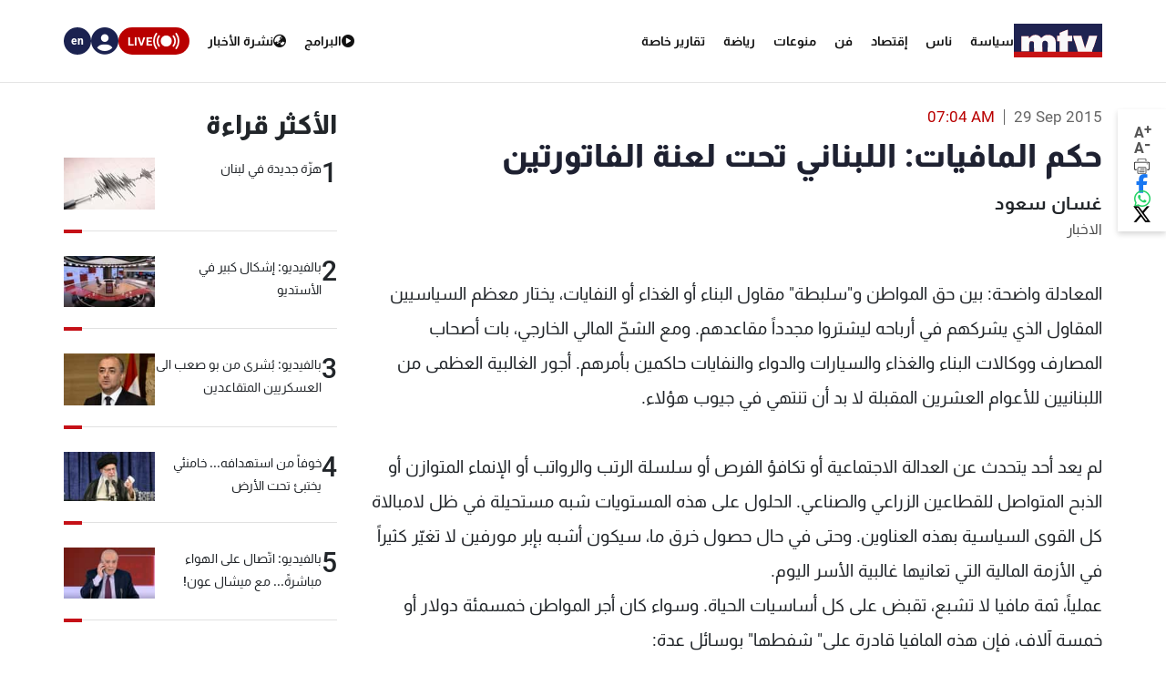

--- FILE ---
content_type: text/html; charset=utf-8
request_url: https://www.mtv.com.lb/News/Articles/526515/%D8%AD%D9%83%D9%85-%D8%A7%D9%84%D9%85%D8%A7%D9%81%D9%8A%D8%A7%D8%AA-%D8%A7%D9%84%D9%84%D8%A8%D9%86%D8%A7%D9%86%D9%8A-%D8%AA%D8%AD%D8%AA-%D9%84%D8%B9%D9%86%D8%A9-%D8%A7%D9%84%D9%81%D8%A7%D8%AA%D9%88%D8%B1%D8%AA%D9%8A%D9%86
body_size: 17673
content:

<!DOCTYPE html>
<html lang="en">

<head>
    <meta charset="utf-8">
    <meta content="width=device-width, initial-scale=1.0,maximum-scale=5,user-scalable=yes" name="viewport">
    <meta name="description" content="MTV Lebanon" />
    <!-- DNS prefetch and preconnect for critical resources -->
    <link rel="preconnect" href="https://imagescdn.mtv.com.lb" crossorigin>
    <link rel="preconnect" href="https://cdn.jsdelivr.net" crossorigin>
    <link rel="preconnect" href="https://unpkg.com" crossorigin>
    <link rel="preconnect" href="https://securepubads.g.doubleclick.net" crossorigin>
    <link rel="preconnect" href="https://www.googletagmanager.com" crossorigin>
    <link rel="dns-prefetch" href="https://fonts.googleapis.com">
    <link rel="dns-prefetch" href="https://connect.facebook.net">

    <link rel="canonical" href="https://www.mtv.com.lb/news/526515" />
        <link rel="amphtml" href="https://www.mtv.com.lb/amp/details/526515" />
    <meta itemprop="name" content="&#x62D;&#x643;&#x645; &#x627;&#x644;&#x645;&#x627;&#x641;&#x64A;&#x627;&#x62A;: &#x627;&#x644;&#x644;&#x628;&#x646;&#x627;&#x646;&#x64A; &#x62A;&#x62D;&#x62A; &#x644;&#x639;&#x646;&#x629; &#x627;&#x644;&#x641;&#x627;&#x62A;&#x648;&#x631;&#x62A;&#x64A;&#x646;" />
    <meta itemprop="description" content="&#x627;&#x644;&#x645;&#x639;&#x627;&#x62F;&#x644;&#x629; &#x648;&#x627;&#x636;&#x62D;&#x629;: &#x628;&#x64A;&#x646; &#x62D;&#x642; &#x627;&#x644;&#x645;&#x648;&#x627;&#x637;&#x646; &#x648;&quot;&#x633;&#x644;&#x628;&#x637;&#x629;&quot; &#x645;&#x642;&#x627;&#x648;&#x644; &#x627;&#x644;&#x628;&#x646;&#x627;&#x621; &#x623;&#x648; &#x627;&#x644;&#x63A;&#x630;&#x627;&#x621; &#x623;&#x648; &#x627;&#x644;&#x646;&#x641;&#x627;&#x64A;&#x627;&#x62A;&#x60C; &#x64A;&#x62E;&#x62A;&#x627;&#x631; &#x645;&#x639;&#x638;&#x645; &#x627;&#x644;&#x633;&#x64A;&#x627;&#x633;&#x64A;&#x64A;&#x646; &#x627;&#x644;&#x645;&#x642;&#x627;&#x648;&#x644; &#x627;&#x644;&#x630;&#x64A; &#x64A;&#x634;&#x631;&#x643;&#x647;&#x645; &#x641;&#x64A; &#x623;&#x631;&#x628;&#x627;&#x62D;&#x647; &#x644;&#x64A;&#x634;&#x62A;&#x631;&#x648;&#x627; &#x645;&#x62C;&#x62F;&#x62F;&#x627;&#x64B; &#x645;&#x642;&#x627;&#x639;&#x62F;&#x647;&#x645;. &#x648;&#x645;&#x639; &#x627;&#x644;&#x634;&#x62D;&#x651; &#x627;&#x644;&#x645;&#x627;&#x644;&#x64A; &#x627;&#x644;&#x62E;&#x627;&#x631;&#x62C;&#x64A;&#x60C; &#x628;&#x627;&#x62A; &#x623;&#x635;&#x62D;&#x627;&#x628; &#x627;&#x644;&#x645;&#x635;&#x627;&#x631;&#x641; &#x648;&#x648;&#x643;&#x627;&#x644;&#x627;&#x62A; &#x627;&#x644;&#x628;&#x646;&#x627;&#x621; &#x648;&#x627;&#x644;&#x63A;&#x630;&#x627;&#x621; &#x648;&#x627;&#x644;&#x633;&#x64A;&#x627;&#x631;&#x627;&#x62A; &#x648;&#x627;&#x644;&#x62F;&#x648;&#x627;&#x621; &#x648;..." />
    <meta itemprop="image" content="https://www.mtv.com.lb/images/header/logo-header-m.jpg" />


    <meta property="og:url" content="https://www.mtv.com.lb/News/Articles/526515/%D8%AD%D9%83%D9%85-%D8%A7%D9%84%D9%85%D8%A7%D9%81%D9%8A%D8%A7%D8%AA-%D8%A7%D9%84%D9%84%D8%A8%D9%86%D8%A7%D9%86%D9%8A-%D8%AA%D8%AD%D8%AA-%D9%84%D8%B9%D9%86%D8%A9-%D8%A7%D9%84%D9%81%D8%A7%D8%AA%D9%88%D8%B1%D8%AA%D9%8A%D9%86" />
    <meta property="og:title" content="&#x62D;&#x643;&#x645; &#x627;&#x644;&#x645;&#x627;&#x641;&#x64A;&#x627;&#x62A;: &#x627;&#x644;&#x644;&#x628;&#x646;&#x627;&#x646;&#x64A; &#x62A;&#x62D;&#x62A; &#x644;&#x639;&#x646;&#x629; &#x627;&#x644;&#x641;&#x627;&#x62A;&#x648;&#x631;&#x62A;&#x64A;&#x646;" />
    <meta property="og:description" content="&#x627;&#x644;&#x645;&#x639;&#x627;&#x62F;&#x644;&#x629; &#x648;&#x627;&#x636;&#x62D;&#x629;: &#x628;&#x64A;&#x646; &#x62D;&#x642; &#x627;&#x644;&#x645;&#x648;&#x627;&#x637;&#x646; &#x648;&quot;&#x633;&#x644;&#x628;&#x637;&#x629;&quot; &#x645;&#x642;&#x627;&#x648;&#x644; &#x627;&#x644;&#x628;&#x646;&#x627;&#x621; &#x623;&#x648; &#x627;&#x644;&#x63A;&#x630;&#x627;&#x621; &#x623;&#x648; &#x627;&#x644;&#x646;&#x641;&#x627;&#x64A;&#x627;&#x62A;&#x60C; &#x64A;&#x62E;&#x62A;&#x627;&#x631; &#x645;&#x639;&#x638;&#x645; &#x627;&#x644;&#x633;&#x64A;&#x627;&#x633;&#x64A;&#x64A;&#x646; &#x627;&#x644;&#x645;&#x642;&#x627;&#x648;&#x644; &#x627;&#x644;&#x630;&#x64A; &#x64A;&#x634;&#x631;&#x643;&#x647;&#x645; &#x641;&#x64A; &#x623;&#x631;&#x628;&#x627;&#x62D;&#x647; &#x644;&#x64A;&#x634;&#x62A;&#x631;&#x648;&#x627; &#x645;&#x62C;&#x62F;&#x62F;&#x627;&#x64B; &#x645;&#x642;&#x627;&#x639;&#x62F;&#x647;&#x645;. &#x648;&#x645;&#x639; &#x627;&#x644;&#x634;&#x62D;&#x651; &#x627;&#x644;&#x645;&#x627;&#x644;&#x64A; &#x627;&#x644;&#x62E;&#x627;&#x631;&#x62C;&#x64A;&#x60C; &#x628;&#x627;&#x62A; &#x623;&#x635;&#x62D;&#x627;&#x628; &#x627;&#x644;&#x645;&#x635;&#x627;&#x631;&#x641; &#x648;&#x648;&#x643;&#x627;&#x644;&#x627;&#x62A; &#x627;&#x644;&#x628;&#x646;&#x627;&#x621; &#x648;&#x627;&#x644;&#x63A;&#x630;&#x627;&#x621; &#x648;&#x627;&#x644;&#x633;&#x64A;&#x627;&#x631;&#x627;&#x62A; &#x648;&#x627;&#x644;&#x62F;&#x648;&#x627;&#x621; &#x648;..." />
    <meta property="og:image" content="https://www.mtv.com.lb/images/header/logo-header-m.jpg" />
    <meta property="og:image:width" content="1200" />
    <meta property="og:image:height" content="630" />
    <meta property="og:image:type" content="image/jpeg" />
    <meta property="og:site_name" content="MTV Lebanon" />
    <meta property="og:type" content="article" />

    <meta name="twitter:card" content="summary">
    <meta name="twitter:site" content="@mtvlebanonnews" />
    <meta name="twitter:title" content="&#x62D;&#x643;&#x645; &#x627;&#x644;&#x645;&#x627;&#x641;&#x64A;&#x627;&#x62A;: &#x627;&#x644;&#x644;&#x628;&#x646;&#x627;&#x646;&#x64A; &#x62A;&#x62D;&#x62A; &#x644;&#x639;&#x646;&#x629; &#x627;&#x644;&#x641;&#x627;&#x62A;&#x648;&#x631;&#x62A;&#x64A;&#x646;">
    <meta name="twitter:description" content="&#x627;&#x644;&#x645;&#x639;&#x627;&#x62F;&#x644;&#x629; &#x648;&#x627;&#x636;&#x62D;&#x629;: &#x628;&#x64A;&#x646; &#x62D;&#x642; &#x627;&#x644;&#x645;&#x648;&#x627;&#x637;&#x646; &#x648;&quot;&#x633;&#x644;&#x628;&#x637;&#x629;&quot; &#x645;&#x642;&#x627;&#x648;&#x644; &#x627;&#x644;&#x628;&#x646;&#x627;&#x621; &#x623;&#x648; &#x627;&#x644;&#x63A;&#x630;&#x627;&#x621; &#x623;&#x648; &#x627;&#x644;&#x646;&#x641;&#x627;&#x64A;&#x627;&#x62A;&#x60C; &#x64A;&#x62E;&#x62A;&#x627;&#x631; &#x645;&#x639;&#x638;&#x645; &#x627;&#x644;&#x633;&#x64A;&#x627;&#x633;&#x64A;&#x64A;&#x646; &#x627;&#x644;&#x645;&#x642;&#x627;&#x648;&#x644; &#x627;&#x644;&#x630;&#x64A; &#x64A;&#x634;&#x631;&#x643;&#x647;&#x645; &#x641;&#x64A; &#x623;&#x631;&#x628;&#x627;&#x62D;&#x647; &#x644;&#x64A;&#x634;&#x62A;&#x631;&#x648;&#x627; &#x645;&#x62C;&#x62F;&#x62F;&#x627;&#x64B; &#x645;&#x642;&#x627;&#x639;&#x62F;&#x647;&#x645;. &#x648;&#x645;&#x639; &#x627;&#x644;&#x634;&#x62D;&#x651; &#x627;&#x644;&#x645;&#x627;&#x644;&#x64A; &#x627;&#x644;&#x62E;&#x627;&#x631;&#x62C;&#x64A;&#x60C; &#x628;&#x627;&#x62A; &#x623;&#x635;&#x62D;&#x627;&#x628; &#x627;&#x644;&#x645;&#x635;&#x627;&#x631;&#x641; &#x648;&#x648;&#x643;&#x627;&#x644;&#x627;&#x62A; &#x627;&#x644;&#x628;&#x646;&#x627;&#x621; &#x648;&#x627;&#x644;&#x63A;&#x630;&#x627;&#x621; &#x648;&#x627;&#x644;&#x633;&#x64A;&#x627;&#x631;&#x627;&#x62A; &#x648;&#x627;&#x644;&#x62F;&#x648;&#x627;&#x621; &#x648;...">
    <meta name="twitter:image" content="https://www.mtv.com.lb/images/header/logo-header-m.jpg">
    <!-- Favicons -->
    <!-- Preload Font Awesome Fonts -->
    <link rel="preload" href="/lib/fa/fonts/fa-brands-400.woff2" as="font" crossorigin />
    <link rel="preload" href="/lib/fa/fonts/fa-regular-400.woff2" as="font" crossorigin />
    <link rel="preload" href="/lib/fa/fonts/fa-solid-900.woff2" as="font" crossorigin />
    <link rel="preload" href="/lib/fa/fonts/fa-v4compatibility.woff2" as="font" crossorigin />

    <!-- Preload Google Fonts -->
    <link rel="preload" href="https://fonts.googleapis.com/css?family=Open+Sans:300,300i,400,400i,600,600i,700,700i|Jost:300,300i,400,400i,500,500i,600,600i,700,700i|Poppins:300,300i,400,400i,500,500i,600,600i,700,700i" as="style" crossorigin />

    <!-- Preload Vendor CSS Files -->

    <link rel="preload" href="https://cdn.jsdelivr.net/npm/swiper@11/swiper-bundle.min.css" as="style" crossorigin="anonymous" onload="this.rel='stylesheet'" />
    <noscript b-4fwoskzqh8>
        <link rel="stylesheet" href="https://cdn.jsdelivr.net/npm/swiper@11/swiper-bundle.min.css" crossorigin="anonymous" />
    </noscript>

    <!-- intl-tel-input -->
    <link rel="preload" href="https://cdn.jsdelivr.net/npm/intl-tel-input@19.2.15/build/css/intlTelInput.css" as="style" crossorigin="anonymous" onload="this.rel='stylesheet'" />
    <noscript b-4fwoskzqh8>
        <link rel="stylesheet" href="https://cdn.jsdelivr.net/npm/intl-tel-input@19.2.15/build/css/intlTelInput.css" crossorigin="anonymous" />
    </noscript>
    <link rel="icon" type="image/x-icon" href="/favicon.ico">

    <!-- Template Main CSS File -->
    <title>&#x62D;&#x643;&#x645; &#x627;&#x644;&#x645;&#x627;&#x641;&#x64A;&#x627;&#x62A;: &#x627;&#x644;&#x644;&#x628;&#x646;&#x627;&#x646;&#x64A; &#x62A;&#x62D;&#x62A; &#x644;&#x639;&#x646;&#x629; &#x627;&#x644;&#x641;&#x627;&#x62A;&#x648;&#x631;&#x62A;&#x64A;&#x646; - MTV Lebanon</title>

    <!-- Critical JavaScript - Load with high priority -->
    <script async src="https://securepubads.g.doubleclick.net/tag/js/gpt.js"></script>
    <script defer src="/lib/jquery/dist/jquery.min.js"></script>

    <script defer>
        window.googletag = window.googletag || { cmd: [] };
        googletag.cmd.push(function () {
            googletag.defineSlot('/12654333/MTV_2024_Desktop_MobileSite_Leaderboard_Sticky', [[320, 100], [320, 50]], 'div-gpt-ad-1721807700888-0').addService(googletag.pubads());
            googletag.defineSlot('/12654333/MTV_2024_Desktop_Leaderboard', [[970, 90], [728, 90]], 'div-gpt-ad-1721807735725-0').addService(googletag.pubads());
            googletag.defineSlot('/12654333/MTV_2024_Desktop_MobileSite_Leaderboard', [[320, 50], [320, 100]], 'div-gpt-ad-1721808699304-0').addService(googletag.pubads());
            googletag.defineSlot('/12654333/MTV_2024_Desktop_Leaderboard2', [728, 90], 'div-gpt-ad-1721808669715-0').addService(googletag.pubads());
            googletag.defineSlot('/12654333/MTV_2024_Desktop_MPU_Floating', [300, 250], 'div-gpt-ad-1721807670347-0').addService(googletag.pubads());
            googletag.defineSlot('/12654333/MTV_2024__LIVE', [728, 90], 'div-gpt-ad-1724752775830-0').addService(googletag.pubads());
            googletag.defineSlot('/12654333/MTV_2024_Live_Mobile', [320, 50], 'div-gpt-ad-1724752860482-0').addService(googletag.pubads());
            googletag.defineSlot('/12654333/MTV_2024_Newscast_MPU', [[300, 250], [300, 600]], 'div-gpt-ad-1724752914841-0').addService(googletag.pubads());
            googletag.defineSlot('/12654333/MTV_2024_Desktop_Categories', [[300, 600], [300, 250]], 'div-gpt-ad-1727699858490-0').addService(googletag.pubads());
            googletag.defineSlot('/12654333/MTV_Schedule_MPU', [[300, 250], [300, 600]], 'div-gpt-ad-1732119251182-0').addService(googletag.pubads());
            googletag.pubads().enableSingleRequest();
            googletag.pubads().collapseEmptyDivs();
            googletag.enableServices();
        });
    </script>
    <link rel="preload" href="/bundle/styles.css?v=akW21dEzN6CIPkTiOsC8GuIbfxY" as="style" />
    <link rel="stylesheet" href="/bundle/styles.css?v=akW21dEzN6CIPkTiOsC8GuIbfxY" />
    <link rel="stylesheet" href="/bundle/vendor.css?v=uWfyBVB6PC9EIQwtwrX_Z3a8tq0" media="print" onload="this.media='all'">
    <!-- Google Tag Manager -->
    <script defer>
        (function (w, d, s, l, i) {
            w[l] = w[l] || []; w[l].push({
                'gtm.start':
                    new Date().getTime(), event: 'gtm.js'
            }); var f = d.getElementsByTagName(s)[0],
                j = d.createElement(s), dl = l != 'dataLayer' ? '&l=' + l : ''; j.async = true; j.src =
                    'https://www.googletagmanager.com/gtm.js?id=' + i + dl; f.parentNode.insertBefore(j, f);
        })(window, document, 'script', 'dataLayer', 'GTM-T5VGD2D');</script>
    <!-- End Google Tag Manager -->

    <!-- Preload critical JavaScript resources -->
    <link rel="preload" href="https://unpkg.com/vue@3/dist/vue.global.prod.js" as="script" crossorigin />
    <link rel="preload" href="https://cdn.jsdelivr.net/npm/swiper@11/swiper-bundle.min.js" as="script" crossorigin />
    
    <!-- Template Main JS File - Load video scripts only when needed -->
    <script defer src="//imasdk.googleapis.com/js/sdkloader/ima3.js"></script>

    <script defer src="/lib/videojs/video.min.js"></script>
    <script defer src="/lib/videojs/plugins/videojs-contrib-ads.min.js"></script>
    <script defer src="/lib/videojs/plugins/videojs.ima.js"></script>
    <script defer src="/lib/videojs/nuevo.min.js"></script>
    <script defer src="/lib/videojs/plugins/videojs.thumbnails.js"></script>
    <script defer src="/lib/videojs/plugins/videojs.hotkeys.min.js"></script>

    <script defer src="https://unpkg.com/vue@3/dist/vue.global.prod.js" crossorigin="anonymous"></script>

    <script defer src="https://cdn.jsdelivr.net/npm/swiper@11/swiper-bundle.min.js" crossorigin="anonymous"></script>
    <script defer src="https://cdn.jsdelivr.net/npm/axios/dist/axios.min.js" crossorigin="anonymous"></script>

    <script defer src="https://cdn.jsdelivr.net/npm/intl-tel-input@19.2.15/build/js/intlTelInput.min.js" crossorigin="anonymous"></script>

</head>

<body class="">
    <div b-4fwoskzqh8 id="fb-root"></div>

    <!-- Google Tag Manager (noscript) -->
    <noscript b-4fwoskzqh8>
        <iframe b-4fwoskzqh8 src="https://www.googletagmanager.com/ns.html?id=GTM-T5VGD2D" height="0" width="0"
                style="display:none;visibility:hidden"></iframe>
    </noscript>
    <!-- End Google Tag Manager (noscript) -->
        <header b-4fwoskzqh8 class="">
            
<nav class="header" id="news-header">
    <div class="header-wrapper section-content">
        <div class="start-section">
            <div class="logo">
                <a href="/">
                    <img alt="Logo" src="/images/header/mtv-logo.svg" />
                </a>
            </div>
            <ul class="nav-items">
                    <li class="nav-item">
                        <a href="/news/&#x633;&#x64A;&#x627;&#x633;&#x629;" class="text">
                            &#x633;&#x64A;&#x627;&#x633;&#x629;
                        </a>
                    </li>
                    <li class="nav-item">
                        <a href="/news/&#x646;&#x627;&#x633;" class="text">
                            &#x646;&#x627;&#x633;
                        </a>
                    </li>
                    <li class="nav-item">
                        <a href="/news/&#x625;&#x642;&#x62A;&#x635;&#x627;&#x62F;" class="text">
                            &#x625;&#x642;&#x62A;&#x635;&#x627;&#x62F;
                        </a>
                    </li>
                    <li class="nav-item">
                        <a href="/news/&#x641;&#x646;" class="text">
                            &#x641;&#x646;
                        </a>
                    </li>
                    <li class="nav-item">
                        <a href="/news/&#x645;&#x646;&#x648;&#x639;&#x627;&#x62A;" class="text">
                            &#x645;&#x646;&#x648;&#x639;&#x627;&#x62A;
                        </a>
                    </li>
                    <li class="nav-item">
                        <a href="/news/&#x631;&#x64A;&#x627;&#x636;&#x629;" class="text">
                            &#x631;&#x64A;&#x627;&#x636;&#x629;
                        </a>
                    </li>
                <li class="nav-item">
                    <div class="text">
                        <a href="/specialreports">
                            &#x62A;&#x642;&#x627;&#x631;&#x64A;&#x631; &#x62E;&#x627;&#x635;&#x629;
                        </a>
                    </div>
                </li>
            </ul>
        </div>
        <div class="end-section">
            <div class="pages-nav">
                <a href="/vod/ar" class="page vod">
                    <div class="icon-link">
                        <i class="fa-solid fa-play-circle"></i>
                    </div>
                    <div class="text">
                        <div>
                            &#x627;&#x644;&#x628;&#x631;&#x627;&#x645;&#x62C;
                        </div>
                    </div>
                </a>
                <a href="/newsbulletins" class="page news">
                    <i class="fa-solid fa-earth-asia"></i>
                    <div class="text">
                        &#x646;&#x634;&#x631;&#x629; &#x627;&#x644;&#x623;&#x62E;&#x628;&#x627;&#x631;
                    </div>
                </a>
                <div class="live">
                    <svg xmlns="http://www.w3.org/2000/svg" width="31" height="18" viewBox="0 0 26.951 16.769">
                        <path id="noun-live-3264191"
                            d="M73.365,105.782a.842.842,0,0,0-.7.349,13.478,13.478,0,0,0,0,16.078.845.845,0,0,0,1.355-1.008,11.77,11.77,0,0,1,0-14.063.842.842,0,0,0-.651-1.355Zm20.2,0a.842.842,0,0,0-.622,1.355,11.79,11.79,0,0,1,0,14.063.845.845,0,0,0,1.356,1.008,13.5,13.5,0,0,0,0-16.078.842.842,0,0,0-.734-.349Zm-17.4,2.481a.842.842,0,0,0-.689.373,9.751,9.751,0,0,0,0,11.067.842.842,0,1,0,1.385-.959,8.068,8.068,0,0,1,0-9.151.842.842,0,0,0-.7-1.331Zm14.593,0a.842.842,0,0,0-.666,1.331,8.049,8.049,0,0,1-.005,9.151h0a.842.842,0,1,0,1.385.959,9.72,9.72,0,0,0,0-11.067.842.842,0,0,0-.714-.373Zm-7.281.212a5.695,5.695,0,1,0,5.695,5.695A5.708,5.708,0,0,0,83.48,108.475Z"
                            transform="translate(-70.001 -105.78)" fill="#fff" />
                    </svg>

                    <div class="text">LIVE</div>
                    <div class="live-dropdown">
                        <a href="/vod/ar/live" aria-label="Watch Mtv live" class="live-item">
                            <div class="logo mtv-logo">
                                <img alt="MTV Logo" src="/images/header/logo-header.jpg">
                            </div>
                        </a>
                        <hr class="separator">
                        <a href="/OneTV/Live" aria-label="Watch One Tv Live" class="live-item">
                            <div class="logo">
                                <img alt="OneTV Logo" src="/images/header/onetv-logo.webp">
                            </div>
                        </a>
                        <hr class="separator">
                        <a href="/OneFM/Live" aria-label="Watch One Fm Live" class="live-item">
                            <div class="logo">
                                <img src="/images/header/onefm-logo-50x21.webp" width="50" height="21" alt="OneFM Logo">
                            </div>
                        </a>
                    </div>
                </div>
            </div>
            <div class="login-lang">
                <div class="login" id="newsHeaderAccount">
                    <i class="fa-solid fa-circle-user"></i>
                </div>
                <a href="/en/News/Articles/526515/&#x62D;&#x643;&#x645;-&#x627;&#x644;&#x645;&#x627;&#x641;&#x64A;&#x627;&#x62A;-&#x627;&#x644;&#x644;&#x628;&#x646;&#x627;&#x646;&#x64A;-&#x62A;&#x62D;&#x62A;-&#x644;&#x639;&#x646;&#x629;-&#x627;&#x644;&#x641;&#x627;&#x62A;&#x648;&#x631;&#x62A;&#x64A;&#x646;" class="lang">
                    <div class="lang-text">en</div>
                </a>
            </div>
        </div>
    </div>
</nav>
<div class="bottom-menu-mobile top-menu-news-mobile">
    <div class="bottom-menu-wrapper">
        <div class="bottom-menu-content">
            <div class="bottom-menu-item bottom-menu-more" id="bottom-menu-more">
                <div class="icon more-icons">
                    <i class="fa-solid fa-xmark"></i>
                    <img src="/images/header/burger-menu.svg" alt="burger menu icon">
                </div>
            </div>
            <a href="/vod/ar" class="bottom-menu-item">
                <div class="icon">
                    <i class="fa-solid fa-circle-play"></i>
                </div>
                <div class="label">Programs</div>
            </a>
            <a href="/ar/newsbulletins" class="bottom-menu-item">
                <div class="icon">
                    <i class="fa-solid fa-earth-asia"></i>
                </div>
                <div class="label">Newscasts</div>
            </a>
            <div class="bottom-menu-item live-second" id="liveButton">
                <div class="icon">
                    <svg xmlns="http://www.w3.org/2000/svg" width="28" viewBox="0 0 26.951 16.769">
                        <path id="noun-live-3264191"
                            d="M73.365,105.782a.842.842,0,0,0-.7.349,13.478,13.478,0,0,0,0,16.078.845.845,0,0,0,1.355-1.008,11.77,11.77,0,0,1,0-14.063.842.842,0,0,0-.651-1.355Zm20.2,0a.842.842,0,0,0-.622,1.355,11.79,11.79,0,0,1,0,14.063.845.845,0,0,0,1.356,1.008,13.5,13.5,0,0,0,0-16.078.842.842,0,0,0-.734-.349Zm-17.4,2.481a.842.842,0,0,0-.689.373,9.751,9.751,0,0,0,0,11.067.842.842,0,1,0,1.385-.959,8.068,8.068,0,0,1,0-9.151.842.842,0,0,0-.7-1.331Zm14.593,0a.842.842,0,0,0-.666,1.331,8.049,8.049,0,0,1-.005,9.151h0a.842.842,0,1,0,1.385.959,9.72,9.72,0,0,0,0-11.067.842.842,0,0,0-.714-.373Zm-7.281.212a5.695,5.695,0,1,0,5.695,5.695A5.708,5.708,0,0,0,83.48,108.475Z"
                            transform="translate(-70.001 -105.78)" fill="#b90000" />
                    </svg>
                </div>
                <div class="label">Live</div>
                <div class="live-dropdown-second">
                    <a href="/vod/ar/live" class="live-item-second">
                        <div class="logo-second mtv-logo">
                            <img alt="MTV Logo" src="/images/header/mtv-logo.svg">
                        </div>
                    </a>
                    <hr class="separator">
                    <a href="/OneTV/Live" class="live-item-second">
                        <div class="logo-second">
                            <img alt="OneTV Logo" src="/images/header/onetv-logo.webp">
                        </div>
                    </a>
                    <hr class="separator">
                    <a href="/OneFM/Live" class="live-item-second">
                        <div class="logo-second">
                            <img src="/images/header/onefm-logo-50x21.webp" width="50" height="21" alt="OneFM Logo">
                        </div>
                    </a>
                </div>
            </div>
            <a href="/" class="bottom-menu-item bottom-menu-logo">
                <img alt="mtv logo" src="/images/header/mtv-logo.svg" />
            </a>
        </div>
    </div>
</div>

        </header>
        
            
<div id="registerPopup">
    <div class="vod-popup" v-if="isRegisterOpen" v-cloak>
        <div class="vod-popup-wrapper" v-cloak>
            <div class="subscribe-wrapper big-card" v-cloak>
                <div class="close-popup" v-on:click="closeRegister" v-cloak>
                    <i class="fa-solid fa-xmark" v-cloak></i>
                </div>
                <div class="popup-card" v-cloak>
                    <div class="episode-subscribe login-popup delete-card" v-cloak>
                        <h1 v-cloak>Welcome back</h1>
                        <div class="subscribe-card-right" v-cloak>
                            <form v-on:submit.prevent="register" ref="regForm" class="user-infos" v-cloak>
                                <div :class="{ 'popup-input': true, 'invalid': isNameInvalid && buttonClicked }" v-cloak>
                                    <input type="text" v-model="fullName" v-on:input="onNameInput" placeholder="Full name" v-cloak>
                                    <div class="invalid-message-notice">
                                        <p>{{ nameError }}</p>
                                    </div>
                                </div>

                                <div :class="{ 'popup-input': true, 'invalid': isPhoneInvalid && buttonClicked }" v-cloak>
                                    <input ref="phoneInput" type="tel" v-model="phoneNumber" v-on:input="onPhoneInput" v-on:keydown.enter.prevent="register" inputmode="numeric" v-on:Keypress="onlyNumber"
                                           id="ads-phone-input" placeholder="Phone Number" name="phone" required v-cloak>
                                    <div class="invalid-message-notice">
                                        <p>{{ phoneError }}</p>
                                    </div>
                                </div>

                                <div :class="{ 'popup-input': true, 'invalid': isEmailInvalid && buttonClicked }" v-cloak>
                                    <input type="text" v-model="email" placeholder="Email" v-on:input="onEmailInput" v-cloak>

                                    <div class="invalid-message-notice">
                                        <p>{{ emailError }}</p>
                                    </div>
                                </div>
                                <div :class="{ 'popup-input': true, 'invalid': isPasswordInvalid && buttonClicked }" v-cloak>
                                    <input :type="showPassword ? 'text' : 'password'" v-model="password" v-on:input="onPasswordInput" placeholder="Choose password" v-cloak>
                                    <i :class="['fa-solid',showPassword ? 'fa-eye-slash' : 'fa-eye' ]"
                                       v-on:click="showPassword = !showPassword"
                                       style="cursor: pointer;"></i>
                                    <div class="invalid-message-notice">
                                        <p>{{ passwordError }}</p>
                                    </div>
                                </div>
                                <div :class="{ 'popup-input': true, 'invalid': isConfirmPasswordInvalid && buttonClicked }" v-cloak>
                                    <input :type="showConfirmPassword ? 'text' : 'password'" v-model="confirmPassword" v-on:input="onConfirmPasswordInput" placeholder="Confirm password" v-cloak>
                                    <i :class="['fa-solid' ,showConfirmPassword  ? 'fa-eye-slash' : 'fa-eye']" v-on:click="showConfirmPassword = !showConfirmPassword" style="cursor: pointer;"></i>
                                    <div class="invalid-message-notice">
                                        <p>{{ confirmPasswordError }}</p>
                                    </div>
                                </div>
                                <div class="popup-input" v-cloak>
                                    <div :class="{'account-dropdown-container': true, 'invalid' : isAgeInvalid  && buttonClicked}" v-cloak>
                                        <select required v-model="age" v-on:change="onAgeChange" v-on:keydown.enter.prevent="register" v-cloak>
                                            <option value="3" disabled selected hidden v-cloak>Age</option>
                                                <option value="1" v-cloak>5-10</option>
                                                <option value="3" v-cloak>11-15</option>
                                                <option value="4" v-cloak>16-20</option>
                                                <option value="5" v-cloak>21-25</option>
                                                <option value="7" v-cloak>26-30</option>
                                                <option value="8" v-cloak>31-35</option>
                                                <option value="10" v-cloak>36-40</option>
                                                <option value="11" v-cloak>41-45</option>
                                                <option value="12" v-cloak>46-50</option>
                                                <option value="13" v-cloak>51-55</option>
                                                <option value="14" v-cloak>56-60</option>
                                                <option value="15" v-cloak>61-65</option>
                                                <option value="16" v-cloak>66-70</option>
                                                <option value="17" v-cloak>71-75</option>
                                        </select>
                                        <div class="invalid-message-notice">
                                            <p>{{ ageError }}</p>
                                        </div>
                                    </div>
                                    <div :class="{'account-dropdown-container': true, 'invalid' : isGenderInvalid && buttonClicked}" v-cloak>
                                        <select required v-model="gender" v-on:change="onGenderChange" v-on:keydown.enter.prevent="register" v-cloak>
                                            <option value="null" disabled selected hidden v-cloak>Gender</option>
                                            <option value="0" v-cloak>Male</option>
                                            <option value="1" v-cloak>Female</option>
                                        </select>
                                        <div class="invalid-message-notice">
                                            <p>{{ genderError }}</p>
                                        </div>
                                    </div>
                                </div>

                                <button type="submit" class="login-btn" v-on:click="register" :class="{ 'isLoading': isRegisterLoading }"
                                        v-cloak>
                                    <template v-if="!isRegisterLoading">
                                        <p>&#x62A;&#x633;&#x62C;&#x64A;&#x644; &#x627;&#x644;&#x62F;&#x62E;&#x648;&#x644;</p>
                                        <i class="fa-solid fa-play"></i>
                                    </template>
                                    <template v-else>
                                        <i class="fa-solid fa-spinner fa-spin"></i>
                                    </template>
                                </button>

                            </form>
                        </div>
                    </div>
                    <div class="go-subscribe go-login" v-cloak>
                        <div class="go-subscribe-wrapper" v-cloak>
                            <h5 v-cloak>Already have an account?</h5>
                            <h6 v-on:click="goLogin" v-cloak>Login now</h6>
                        </div>
                    </div>
                </div>
            </div>
        </div>
    </div>
</div>

<div id="loginPopup" v-cloak>
    <div class="vod-popup" v-show="isLoginOpen">
        <div class="vod-popup-wrapper">
            <div class="subscribe-wrapper">
                <div class="close-popup" v-on:click="closeLogin">
                    <i class="fa-solid fa-xmark"></i>
                </div>
                <div class="popup-card">
                    <div class="delete-card login-popup">
                        <h1>Welcome back</h1>
                        <div class="login-form">
                            <div :class="{'popup-input': true, 'invalid': isLoginEmailInvalid && loginButtonClicked}">
                                <input type="text" placeholder="Email or mobile" v-on:input="isLoginEmailInvalid = false"
                                       v-model="loginEmail" v-on:keyup.enter="focusPassword">
                                <div class="invalid-notice">
                                    <i class="fa-solid fa-triangle-exclamation"></i>
                                    <p>invalid</p>
                                </div>
                            </div>
                            <div :class="{'popup-input': true, 'invalid': isLoginPasswordInvalid && loginButtonClicked}">
                                <input :type="showLoginPassword ? 'text' : 'password'" class="signup-pass" placeholder="Password"
                                       v-on:input="isLoginPasswordInvalid = false" v-model="loginPass" v-on:keyup.enter="login" ref="passwordInput">
                                <i :class="['fa-solid', showLoginPassword ? 'fa-eye-slash' : 'fa-eye']"
                                   v-on:click.stop="showLoginPassword = !showLoginPassword"
                                   style="cursor: pointer;"></i>
                                <div class="invalid-notice add-right-space">
                                    <i class="fa-solid fa-triangle-exclamation"></i>
                                    <p>invalid</p>
                                </div>
                            </div>
                            <p v-if="loginErrorMessage" class="login-error">
                                <i class="fa-solid fa-triangle-exclamation"></i>
                                {{ loginErrorMessage }}
                            </p>
                            <button :class="{'login-btn': true, 'isLoading': isLoading }" v-on:click="login">
                                <template v-if="!isLoading">
                                    <p>Login</p>
                                    <i class="fa-solid fa-play"></i>
                                </template>
                                <template v-else>
                                    <i class="fa-solid fa-spinner fa-spin"></i>
                                </template>
                            </button>
                            <div v-if="!isAppleLoading" id="appleid-signin" style="height:50px; width: 100%;"
                                 data-color="black" data-border="true" data-type="sign in" v-on:click="onClickAppleLogin">
                            </div>
                            <div v-if="isAppleLoading" class="apple-loading-button">
                                <i class="fa-solid fa-spinner fa-spin"></i>
                            </div>
                            <button v-if="!isFacebookLoading" class="facebook-login" v-on:click="onClickFacebookLogin">
                                <i class="fa-brands fa-facebook"></i>
                                <p>Continue with Facebook</p>
                            </button>
                            <div v-if="isFacebookLoading" class="spinner spinner-black"></div>

                            <p class="forgot-pass" v-on:click="gotResetPassword">Forgot password?</p>
                        </div>
                    </div>
                    <div class="go-subscribe">
                        <div class="go-subscribe-wrapper">
                            <h5>Don't have an account?</h5>
                            <h6 v-on:click="goRegister">register now</h6>
                        </div>
                    </div>
                </div>
            </div>
        </div>
    </div>
</div>

<div id="subscribePopup" v-cloak>
    <div class="vod-popup" v-if="isSubscribeOpen || false">
        <div class="vod-popup-wrapper">
            <div class="subscribe-wrapper big-card">
                <div class="close-popup" v-on:click="closeSubscribe">
                    <i class="fa-solid fa-xmark"></i>
                </div>
                <div class="popup-card" id="askSubscribe">
                    <div v-if="showAlreadySubscribed" class="already-subscribed-message" style="text-align: center; padding: 40px;">
                        <i class="fa-solid fa-check-circle" style="font-size: 48px; color: #4CAF50; margin-bottom: 20px;"></i>
                        <h2 style="margin-bottom: 15px;">You're Already Subscribed!</h2>
                        <p style="margin-bottom: 25px; color: #666;">It looks like your subscription is active. Please refresh the page to access your content.</p>
                        <button v-on:click="refreshPage" class="btn-subscribe" style="padding: 12px 30px; font-size: 16px;">
                            <i class="fa-solid fa-refresh"></i> Refresh Page
                        </button>
                    </div>
                    <div v-if="!isLoaded && !showAlreadySubscribed" class="subscribe-loading">
                        <i class="fa-solid fa-spinner fa-spin fa-2x"></i>
                    </div>
                    <div v-show="isLoaded && !showAlreadySubscribed" class="episode-subscribe" v-cloak>
                        <div class="subscribe-card-left">
                            <h1>Subscribe to watch premium content</h1>
                            <div class="payment-form">
                                <div class="promo-code">
                                    <input name="promoCode" v-model="promoCode" type="text" placeholder="Promo code">
                                    <button v-on:click="onClickApplyPromoCode" class="apply-promo">Apply</button>
                                </div>
                                <p v-if="promoCodeError" class="error-message" v-cloak>{{ promoCodeError }}</p>
                                <div class="payment-methods">
                                    <div class="payment-method chosen" v-on:click="selectPaymentMethod('card')">
                                        <i class="fa-solid fa-credit-card"></i>
                                        <h6>Card</h6>
                                    </div>
                                    <div class="payment-method" v-on:click="selectPaymentMethod('paypal')" data-nosnippet>
                                        <img src="/images/vodPopup/paypal.png" alt="paypal">
                                    </div>
                                    <div class="payment-method" v-on:click="selectPaymentMethod('apple')"
                                         v-show="canMakePayment.applePay">
                                        <i class="fa-brands fa-apple-pay"></i>
                                    </div>
                                    <div class="payment-method" v-on:click="selectPaymentMethod('google')"
                                         v-show="canMakePayment.googlePay">
                                    <img src="/images/vodPopup/mtv-logo.png" alt="mtv logo" style="display: none;">
                                        <img src="/images/vodPopup/google-pay.png" alt="google pay">
                                    </div>
                                </div>
                                <div class="consent" :class="{ 'highlight-required': showConsentRequired }">
                                    <input type="checkbox" v-model="consent" id="consent">
                                    <label for="consent">
                                        <span></span>
                                        I confirm that the subscription frees are non-refundable and will
                                        be automatically deducted from my account
                                    </label>
                                </div>
                            </div>
                        </div>
                        <div class="subscribe-card-right">
                            <div class="plan-card">
                                <div class="plan-header">
                                    <div class="plan-header-wrapper">
                                        <h4 class="selected-plan" v-on:click="onChangeCycle('yearly')">Yearly (-10%)</h4>
                                        <h4 v-on:click="onChangeCycle('monthly')">Monthly</h4>
                                    </div>
                                    <span class="selected-plan-bg"></span>
                                </div>
                                <div class="monthly-price" v-cloak>
                                    <div class="price-container" v-cloak>
                                        <h1 :class="discountedPrice != null ? 'discounted' : ''" v-cloak>
                                            {{ planPrice }}
                                        </h1>
                                        <span v-if="discountedPrice != null" v-cloak>{{ discountedPrice }}</span>
                                        <h6 v-cloak>$</h6>
                                    </div>
                                </div>
                                <button :class="{'subscribe': true, 'isLoading': isSubscribeLoading }" v-on:click="onClickSubscribe" v-on:click.prevent="checkConsent">
                                    <template v-if="!isSubscribeLoading">
                                        <p>Pay and Subscribe</p>
                                    </template>
                                    <template v-else>
                                        <i class="fa-solid fa-spinner fa-spin"></i>
                                    </template>
                                </button>
                            </div>
                        </div>
                    </div>
                </div>
            </div>
        </div>
    </div>
</div>


<div id="emailVerified" v-cloak>
    <div class="vod-popup" v-if="isEmailVerifiedOpen">
        <div class="vod-popup-wrapper">
            <div class="subscribe-wrapper">
                <div class="close-popup" v-on:click="closeVerified">
                    <i class="fa-solid fa-xmark"></i>
                </div>
                <div class="popup-card">
                    <div class="episode-subscribe verify-email">
                        <h1>Email Verified Successfully</h1>
                    </div>
                </div>
            </div>
        </div>
    </div>
</div>
<div id="verifyEmailPopup" v-cloak>
    <div class="vod-popup" v-if="isVerifyOpen">
        <div class="vod-popup-wrapper">
            <div class="subscribe-wrapper">
                <div class="close-popup" v-on:click="closeVerify">
                    <i class="fa-solid fa-xmark"></i>
                </div>
                <div class="popup-card">
                    <div class="episode-subscribe verify-email">
                        <h1>Please verify your email</h1>
                        <p>An email was sent to your inbox</p>
                        <button>Did not receive an email? Send new link</button>
                    </div>
                </div>
            </div>
        </div>
    </div>
</div>

<div id="forgotPasswordPopup" v-cloak>
    <div class="vod-popup" v-if="isForgotOpen">
        <div class="vod-popup-wrapper">
            <div class="subscribe-wrapper">
                <div class="close-popup" v-on:click="closeForgot">
                    <i class="fa-solid fa-xmark"></i>
                </div>
                <div class="popup-card">
                    <div class="delete-card payment-popup">
                        <div class="reset-pass-left">
                            <h1>Reset your password</h1>
                            <p>Enter your email</p>
                        </div>
                        <div class="login-form">

                            <div :class="{ 'popup-input': true, 'invalid': isEmailInvalid }" v-cloak>
                                <input type="text" v-model="email" placeholder="Email" v-on:input="onEmailInput" v-on:keydown.enter="resetPassword" style="padding-right: 0;" v-cloak>

                                <div class="invalid-message-notice">
                                    <p>{{ emailError }}</p>
                                </div>
                            </div>
                            <button class="login-btn" v-on:click="resetPassword">
                                <p v-if="!isLoading">Send code</p>
                                <i v-if="isLoading" class="fa fa-spinner fa-spin"></i>
                            </button>
                        </div>
                    </div>
                </div>
            </div>
        </div>
    </div>
</div>

<div id="checkEmailPopup" v-cloak>
    <div class="vod-popup" v-if="isCheckEmailOpen">
        <div class="vod-popup-wrapper">
            <div class="subscribe-wrapper">
                <div class="close-popup" v-on:click="closeCheckEmail">
                    <i class="fa-solid fa-xmark"></i>
                </div>
                <div class="popup-card">
                    <div class="delete-card payment-popup">
                        <div class="reset-pass-left">
                            <h1>Check your inbox</h1>
                            <p>An email with a reset link was sent to your mailbox.</p>
                        </div>
                    </div>
                </div>
            </div>
        </div>
    </div>
</div>

<div id="newPasswordPopup" v-cloak>
    <div class="vod-popup" v-if="isNewPasswordOpen">
        <div class="vod-popup-wrapper">
            <div class="subscribe-wrapper">
                <div class="close-popup" v-on:click="closeNewPass">
                    <i class="fa-solid fa-xmark"></i>
                </div>
                <div class="popup-card">
                    <div class="delete-card payment-popup">
                        <div class="reset-pass-left">
                            <h1>Check your inbox</h1>
                            <p>An email with a reset code was sent to your mailbox, enter it and select your new password</p>
                        </div>
                        <div class="login-form">
                            <div :class="{ 'popup-input': true, 'invalid': isCodeInvalid && buttonClicked }" style="margin-bottom: 40px;">
                                <input type="text" v-model="code" placeholder="Code" v-on:keydown.enter="$refs.passwordInput.focus()" style="padding-right:0">
                                <div class="invalid-message-notice">
                                    <p>{{ codeError }}</p>
                                </div>
                            </div>
                            <div :class="{ 'popup-input': true, 'invalid': isPasswordInvalid && buttonClicked }" style="margin-bottom: 20px;" v-cloak>
                                <input :type="showPassword ? 'text' : 'password'" v-model="password" v-on:input="onPasswordInput" ref="passwordInput" v-on:keydown.enter="$refs.confirmPasswordInput.focus()" placeholder="Choose a new password" v-cloak>
                                <i :class="['fa-solid',showPassword ? 'fa-eye-slash' : 'fa-eye' ]"
                                   v-on:click="showPassword = !showPassword"
                                   style="cursor: pointer;"></i>
                                <div class="invalid-message-notice">
                                    <p>{{ passwordError }}</p>
                                </div>
                            </div>
                            <div :class="{ 'popup-input': true, 'invalid': isConfirmPasswordInvalid && buttonClicked }" v-cloak>
                                <input :type="showConfirmPassword ? 'text' : 'password'" v-model="confirmPassword" v-on:input="onConfirmPasswordInput" ref="confirmPasswordInput" v-on:keydown.enter="resetPassword" placeholder="Confirm new password" v-cloak>
                                <i :class="['fa-solid' ,showConfirmPassword  ? 'fa-eye-slash' : 'fa-eye']" v-on:click="showConfirmPassword = !showConfirmPassword" style="cursor: pointer;"></i>
                                <div class="invalid-message-notice">
                                    <p>{{ confirmPasswordError }}</p>
                                </div>
                            </div>
                            <button class="login-btn" v-on:click="resetPassword">
                                <p v-if="!isLoading">&#x62A;&#x63A;&#x64A;&#x64A;&#x631; &#x643;&#x644;&#x645;&#x629; &#x627;&#x644;&#x645;&#x631;&#x648;&#x631;</p>
                                <i class="fa fa-spinner fa-spin" v-if="isLoading"></i>
                            </button>
                        </div>
                    </div>
                </div>
            </div>
        </div>
    </div>
</div>

<div id="resetPasswordSuccessPopup" v-cloak>
    <div class="vod-popup" v-if="resetSuccessOpen">
        <div class="vod-popup-wrapper">
            <div class="subscribe-wrapper">
                <div class="close-popup" v-on:click="closeResetSuccess">
                    <i class="fa-solid fa-xmark"></i>
                </div>
                <div class="popup-card">
                    <div class="delete-card payment-popup">
                        <h1>Password reset successfully</h1>
                        <button v-on:click="goToLogin" class="login-btn">
                            <p>Login</p>
                        </button>
                    </div>
                </div>
            </div>
        </div>
    </div>
</div>

        
    <div b-4fwoskzqh8 class="body">
        <div b-4fwoskzqh8 id="backdrop"></div>
        <link rel="preload" as="image" fetchpriority="high" href="?width=768&amp;quality=90" imagesrcset="?width=480&amp;quality=80 480w, ?width=768&amp;quality=90 768w, ?width=1920&amp;quality=90 1280w" imagesizes="(max-width: 768px) 100vw, 768px" />
<!-- Preload critical fonts -->
<link rel="preload" href="https://fonts.googleapis.com/css2?family=Open+Sans:wght@400;600;700&display=swap" as="style" onload="this.onload=null;this.rel='stylesheet'" />
<noscript><link rel="stylesheet" href="https://fonts.googleapis.com/css2?family=Open+Sans:wght@400;600;700&display=swap" /></noscript>

<div class="articles " id="articleParams" articleId="526515" articleTitle="&#x62D;&#x643;&#x645; &#x627;&#x644;&#x645;&#x627;&#x641;&#x64A;&#x627;&#x62A;: &#x627;&#x644;&#x644;&#x628;&#x646;&#x627;&#x646;&#x64A; &#x62A;&#x62D;&#x62A; &#x644;&#x639;&#x646;&#x629; &#x627;&#x644;&#x641;&#x627;&#x62A;&#x648;&#x631;&#x62A;&#x64A;&#x646;">
    <div class="articles-wrapper">

        <section class="articles-header ">


        </section>
        <section class="bigger-screen-container">
            <div class="container-wrapper">
                <div class="title-content-container">
                    <section class="social-media-container">
                            <div class="articles-social-media-links">
                                <div class="adjust-font-container">
                                    <div class="articles-social-media-link" id="incrementFontSize">
                                        <div class="media-button articles-a">
                                            <h6>A</h6>
                                            <p>+</p>
                                        </div>
                                    </div>
                                    <div class="articles-social-media-link" id="decrementFontSize">
                                        <div class="media-button articles-a">
                                            <h6>A</h6>
                                            <p class="articles-a-">-</p>
                                        </div>
                                    </div>
                                </div>
                                <a href="#" class="articles-social-media-link share" id="printArticle">
                                    <img src="/images/home/printer.svg" alt="Printer Icon" />
                                </a>
                                <div class="articles-social-media-link facebook" link="https://www.mtv.com.lb/news/526515" id="shareFacebook">
                                    <i class="fa-brands fa-facebook-f"></i>
                                </div>
                                <div class="articles-social-media-link whatsapp" link="https://www.mtv.com.lb/news/526515" title="&#x62D;&#x643;&#x645; &#x627;&#x644;&#x645;&#x627;&#x641;&#x64A;&#x627;&#x62A;: &#x627;&#x644;&#x644;&#x628;&#x646;&#x627;&#x646;&#x64A; &#x62A;&#x62D;&#x62A; &#x644;&#x639;&#x646;&#x629; &#x627;&#x644;&#x641;&#x627;&#x62A;&#x648;&#x631;&#x62A;&#x64A;&#x646;" id="shareWhatsapp">
                                    <i class="fa-brands fa-whatsapp"></i>
                                </div>
                                <div class="articles-social-media-link x-twitter" link="https://www.mtv.com.lb/news/526515" title="&#x62D;&#x643;&#x645; &#x627;&#x644;&#x645;&#x627;&#x641;&#x64A;&#x627;&#x62A;: &#x627;&#x644;&#x644;&#x628;&#x646;&#x627;&#x646;&#x64A; &#x62A;&#x62D;&#x62A; &#x644;&#x639;&#x646;&#x629; &#x627;&#x644;&#x641;&#x627;&#x62A;&#x648;&#x631;&#x62A;&#x64A;&#x646;" id="shareTwitter">
                                    <i class="fa-brands fa-x-twitter"></i>
                                </div>
                            </div>

                    </section>
                    <section class="articles-header-title" id="title">
                        <div class="articles-header-date">
                            <span class="black">29 Sep 2015</span><span class="red">07:04 AM</span>

                        </div>
                        <div class="section-header">
                            <div class="section-header__title search-result-titles">
                                <div class="section-header-text" id="title article-title">
                                    &#x62D;&#x643;&#x645; &#x627;&#x644;&#x645;&#x627;&#x641;&#x64A;&#x627;&#x62A;: &#x627;&#x644;&#x644;&#x628;&#x646;&#x627;&#x646;&#x64A; &#x62A;&#x62D;&#x62A; &#x644;&#x639;&#x646;&#x629; &#x627;&#x644;&#x641;&#x627;&#x62A;&#x648;&#x631;&#x62A;&#x64A;&#x646;
                                </div>
                            </div>
                        </div>
                    </section>
                    <section class="articles-content ">
                        <div class="articles-content-wrapper">
                            <div class="articles-main-content" id="mainContent">
                                    <div class="articles-article-writer">

                                        <div class="articles-writer-details">
                                                <a href="/author/&#x63A;&#x633;&#x627;&#x646;_&#x633;&#x639;&#x648;&#x62F;">
                                                    <h2>&#x63A;&#x633;&#x627;&#x646; &#x633;&#x639;&#x648;&#x62F;</h2>
                                                </a>
                                                <h5>&#x627;&#x644;&#x627;&#x62E;&#x628;&#x627;&#x631;</h5>
                                        </div>
                                    </div>

                                    <div class="articles-report">
<p><br />المعادلة واضحة: بين حق المواطن و"سلبطة" مقاول البناء أو الغذاء أو النفايات، يختار معظم السياسيين المقاول الذي يشركهم في أرباحه ليشتروا مجدداً مقاعدهم. ومع الشحّ المالي الخارجي، بات أصحاب المصارف ووكالات البناء والغذاء والسيارات والدواء والنفايات حاكمين بأمرهم. أجور الغالبية العظمى من اللبنانيين للأعوام العشرين المقبلة لا بد أن تنتهي في جيوب هؤلاء.</p>
<p> </p>
<p>لم يعد أحد يتحدث عن العدالة الاجتماعية أو تكافؤ الفرص أو سلسلة الرتب والرواتب أو الإنماء المتوازن أو الذبح المتواصل للقطاعين الزراعي والصناعي. الحلول على هذه المستويات شبه مستحيلة في ظل لامبالاة كل القوى السياسية بهذه العناوين. وحتى في حال حصول خرق ما، سيكون أشبه بإبر مورفين لا تغيّر كثيراً في الأزمة المالية التي تعانيها غالبية الأسر اليوم.</p>
<p>عملياً، ثمة مافيا لا تشبع، تقبض على كل أساسيات الحياة. وسواء كان أجر المواطن خمسمئة دولار أو خمسة آلاف، فإن هذه المافيا قادرة على" شفطها" بوسائل عدة:<br />أولاً، المواصلات. غالبية الموظفين في العالم، وخصوصاً في أوروبا، لا يستخدمون السيارات الخاصة بحكم وجود نقل عام وخاص يربط الأحياء بعضها ببعض بأسعار مقبولة. وقد اقتنع مواطنو هذه الدول، كما شرق آسيا واليابان، باعتماد الدراجات النارية الصغيرة للوصول إلى أعمالهم تخفيفاً للازدحام والتلوث وتوفيراً لثمن البنزين وكلفة الموقف. أما الحكومة اللبنانية فلا تكتفي فحسب بإهمال النقل العام وعدم استقطاب القطاع الخاص للاستثمار في قطاع النقل (عشرات الشركات الألمانية والسويدية والأميركية والروسية تتسابق حول العالم للفوز بمناقصات إنشاء سكك المترو وإدارتها) لحماية مصالح 6 أو 7 مستوردي سيارات يحتكرون الوكالات ويتحكمون بهذا السوق منذ أكثر من خمسين عاماً، بل عمدت في خطة السير الأخيرة إلى تنفير اللبنانيين من الدراجات النارية. وهي معنية، أولاً وأخيراً، بزيادة الطلب على السيارات والوقود. وفيما تصل كلفة ركن سيارة ليوم كامل في موقف في ميامي الى 5 دولارات، فإنها، في أي "باركميتر" في بيروت وجبل لبنان، لا تقل عن 8 دولارات. ويكاد يستحيل ركن السيارة أمام مطعم أو صيدلية أو أي متجر من دون أن "يُخلق"، أمامك فجأة، "فاليه باركنغ" معتذراً عن عدم قبول الخمسة آلاف ليرة لأن التسعيرة باتت عشرة! هنا، يدفع اللبناني ثمن سيارته مرتين: مرة لمعرض السيارات وثانية للمصرف. ويدفع فاتورة التصليح، بحكم الحفر والمطبات وتفلّت الكاراجات من أية رقابة، ضعفي الفاتورة في أي دولة أخرى. ويدفع ثمن الوقود مرتين: مرة ثمنه الطبيعيّ ومرة ضريبة تذهب عائداتها لخدمة الدين العام. والنتيجة: مجموع كلفة النقل التي يتكبّدها أي موظف تتجاوز 400 دولار، فيما ثمن بطاقة المترو الشهرية لأي موظف أوروبي أو ماليزي أو تونسي أقل من 40 دولاراً. لماذا؟ لأن السلطات المتعاقبة قررت ضرب النقل العام، وتكفّل الإعلام الممول من وكلاء السيارات بإيهام الرأي العام أن البريستيج يقتضي التنقل بسيارة موديل العام لا دراجة نارية أو هوائية.<br />ثانياً، السكن. سعر المتر في ضواحي بيروت 2000 دولار فيما هو 800 دولار في ضواحي أثينا، و1000 دولار في ضواحي برشلونة، و1300 دولار في ضواحي باريس. لا علاقة للأمر بالعرض والطلب؛ إذ إن غالبية الشقق المعروضة لا تناسب طلب الشباب. هؤلاء يريدون شقة تتراوح مساحتها بين 120 و160 متراً يمكنهم شراؤها عبر مؤسسة الإسكان التي تضع سقفاً مالياً هو 180 ألف دولار. إلا أن المقاولين يواصلون بناء شقق تبدأ مساحتها بـ250 متراً متطلّعين إلى الصيد الخليجي الثمين حصراً. وفي حال شراء شقة، سيدفع اللبناني ثمنها مرتين؛ مرة لمقاول البناء ومرة للمصرف. وما إن يدخلها حتى يكتشف أنه مضطر إلى دفع ثمن الأدوات الصحية وغيرها مرة أخرى بحكم تفلت المقاولين من الرقابة القانونية والأخلاقية. أما قطاع المفروشات فتتحكم به مافيا أخرى تمنع الشركات المخصصة لأصحاب الدخل المحدود كـ IKEA مثلاً من دخول الأراضي اللبنانية.<br />ثالثاً، الأساسيات. فاتورة الكهرباء فاتورتان: واحدة للحكومة وأخرى لأصحاب المولدات. مافيا أصحاب المولدات مجرد حلقة في مافيا شركات النفط التي ستخسر الجزء الأكبر من أرباحها في حال انتفت الحاجة إلى المولدات. فاتورة المياه ثلاث: واحدة سنوية للحكومة وثانية شهرية لأصحاب السيترنات وثالثة يومية لشركتي صحة وتنورين وأخواتهما. أي أسرة تريد الاطمئنان إلى ما تشربه ستدفع مئة دولار شهرياً ثمن مياه شفة، فيما يشرب معظم سكان العالم من الحنفيات. فاتورة الاتصالات فاتورتان بحكم انقطاع الاتصال كل دقيقة مرتين أو أكثر والارتفاع المستمر لسعر التخابر مقارنة بغالبية دول العالم.</p>
<p><br />فاتورة الكهرباء فاتورتان: واحدة للحكومة وأخرى لأصحاب المولدات<br />فاتورة الإنترنت اثنتان أيضاً بحكم ارتفاع الأسعار أيضاً واضطرار كثيرين إلى دفع اشتراكي إنترنت: واحد لهاتفهم الخلوي وآخر للمنزل، علماً بأن متوسط سعر اشتراك الإنترنت الشهري في أوروبا هو 15 دولاراً، فيما هو 50 دولاراً في لبنان. أما فاتورة الاستشفاء والدواء والتعليم فباتت هي الأخرى أعلى من غالبية عواصم العالم، علماً بأن العام الدراسي في الجامعة الأميركية في بيروت و"اللبنانية الأميركية" وسيدة اللويزة واليسوعية بات يكلف أكثر من العام الدراسي في معظم جامعات واشنطن وبلجيكا وبرلين.<br />هذا كله قبل الخروج من المنزل. مطلع كل شهر ثمة زيارة إلزامية إلى السوبر ماركت يفترض الاستعاضة عنها أكثر فأكثر بزيارة الدكان واللحام والخضرجي المحيطين بالمنزل لشراء الأمور الضرورية فقط، علماً بأن أسعار المواد الغذائية هي نفسها تقريباً في كل محالّ السوبر ماركت في لبنان (بعيداً عن "سبينس" طبعاً) ومعظم المخازن الاستهلاكية في العالم، مع فارق صغير هو أن الصناعات الغذائية والحبوب والمنتوجات الزراعية غير المستوردة في الخارج تلاقي دعماً أو حماية أو تباع بسعر تشجيعي من قبل المصنعين والمزارعين أنفسهم. إلا أن المفارقة تكمن في عرض نوعين أو ثلاثة فقط من معظم المنتوجات تكون أسعارها متقاربة جداً، رغم تصنيع دول أخرى للمنتوجات نفسها بأسعار منخفضة. فمحالّ السوبر ماركت مجرد حلقة في مافيا مستوردي المواد الغذائية الذين يحولون دون فتح السوق أمام المنتجات الأقل تكلفة. وتكفي في هذا السياق ملاحظة برادات الأسماك المجلدة في أغلب محالّ السوبر ماركت، حيث هناك علامة تجارية واحدة أو اثنتان رغم وجود مئات الأصناف الأقل كلفة (والأكثر جودة). أما البيتزا الجاهزة فهي نوع واحد أو نوعان يتراوح سعرها بين 8 و13 دولاراً، رغم وجود بيتزا مماثلة في مختلف برادات العالم يتراوح سعرها بين دولارين وخمسة دولارات. ومن يدقق أكثر يكتشف أن سعر كيلو اللحم البلدي في أي دولة في العالم (وأقربها سوريا) لا يتجاوز نصف سعر كيلو اللحم البلدي في بيروت، بعدما بات الأخير عملة نادرة بفضل تحويل الحريرية الاقتصادية والثقافية تربية الأبقار إلى عار وطني وتصنيع مشتقاتها إلى عيب اجتماعي.<br />وتطول قائمة الأساسيات ليتبين أن الأمر لم يعد يتعلق بما يمكن الاستغناء عنه أو حتى التعايش معه. من يبحث عن وظيفة اليوم يكتشف أن حياته كانت أفضل من دونها لأن النظام الاقتصادي الحالي يقوم على إعطاء الموظف ألف دولار ليأخذ منه ألفين. انتقلت السلطة من مرحلة عدم القيام بواجباتها على صعيد العدالة الاجتماعية ودعم التعليم الرسمي ومراقبة النوعية ودعم المواد الغذائية الأساسية وتأمين الكهرباء والمياه وفرز النفايات، إلى مرحلة القيام بكل ما من شأنه خدمة أصحاب المصارف ووكلاء السيارات والبناء والمواد الغذائية والدواء وشركات النفط والمقاولين وغيرهم من رجال الأعمال الممسكين بكل القطاعات الحياتية. ومن يحسبها جيداً اليوم يلاحظ أن قرفه من النفايات المتراكمة صغير مقارنة بقرفه من زحمة السير ولعنة الفاتورتين وعدم وجود أي متنفس مجاني وغلاء الدواء والمواد الغذائية والأقساط المدرسية والجامعية.<br />بيروت بلا وسط</p>
<p>يومياً، أو في نهاية كل أسبوع، يحضر السؤال نفسه: أين سنذهب؟ في كل بلدان العالم، لا تخلو بلدة أو مدينة من وسط قديم ممتع يمكن تمضية ساعتين أو أكثر على مقاعده أو تحت أشجاره أو في أحد مقاهيه، فيما يلهو الأطفال بدراجاتهم وكراتهم، من دون أي مقابل. أما في بيروت، فما من شجرة واحدة يمكن الاستمتاع بظلها. اللبنانيون ممنوعون من دخول حرج بيروت. في حديقة الصنائع يمنعون دخول الكلاب و... العشاق. يسأل الحرس من "يمسكون أيادي بعضهم" إن كانوا متزوجين ليأذن لهم بإبقاء أصابعهم متشابكة. قوى الأمن تمنع باعة العرانيس من إيقاف عرباتهم على رصيف عين المريسة. باعة البالونات ممنوعون على أرصفة بيروت. تخطط مدينة براغ لتأمين ضمان شيخوخة للفنانين الذين يملأون ساحاتها بصخب عزفهم، فيما تطارد شرطة بلدية بيروت المغني الوحيد الذي يجلس بين وقت وآخر على أحد مقاعد الكورنيش مدندناً. كل هذا ممنوع. ممنوع أن تخرج من المنزل ما لم تكن تنوي صرف المال. النظام الاقتصادي يقوم على إلزام المواطنين بالدفع كيفما تحركوا. بدل تمضية الوقت في الحديقة العامة، تسوّق في "المول". بدل التنزه في وسط بيروت، تسوّق في "أسواق بيروت". بدل تناول عرنوس عند شاطئ البحر، تناول عشاء في الحمرا أو الجميزة أو مار مخايل. ممنوع أن تستمتع مجاناً بوقتك. السلطة عملت بجهد لتكريس صورة المجارير المفتوحة على طول الشاطئ البيروتي من عين المريسة إلى الرملة البيضاء في أذهان اللبنانيين. وهي تريد أن يقتنع اللبنانيون بأنه شاطئ وسخ لا يجوز الاقتراب منه. ثمة حملات إعلامية وأمنية متواصلة لتشويه صورة الـ"مارينا" في ضبية، عن سابق تصور وتصميم. الشاطئ في معظم دول العالم مجاني أولاً، نظيف ثانياً، ومجهز بمقاعد وحمامات وبعض الملاعب المجانية ثالثاً. ويمكن من يشاء تمضية بضع ساعات فيه، حراً في أخذ منشفته وطعامه معه أو استئجار كرسي بلاستيكي وشراء طعامه وشرابه ممن يستثمرون المساحات المحاذية للشاطئ. هنا الشاطئ محتل أو وسخ أو غير آمن. ومن النقص الفاضح في المساحات العامة إلى الأسعار. أسعار العواصم الأوروبية ضعف أسعار دول شرق آسيا السياحية، إلا أن سعر الوجبة يتراوح بين 6 و12 دولاراً في أكثر من 90% من المطاعم وحتى الفنادق الأوروبية، فيما البرغر عند Roadster بـ24 دولاراً. الـ"هوت دوغ" في نيويورك بدولار، فيما الـ"هوت دوغ" نفسها في الصيفي بستة دولارات. سعر الوجبة لدى Burger King في لبنان ضعف سعرها في معظم دول العالم. سعر كوكتيل الكحول في أغلب دول العالم يتراوح بين 8 و12 دولاراً، فيما تبدأ لائحة أسعار الكوكتيلات في بيروت بـ15 دولاراً. سعر غزل البنات في نيويورك دولار، وسعره في مولات بيروت ثمانية دولارات. تذكرة السينما في نيويورك بثلاثة دولارات، وفي مولات بيروت بتسعة.</p><br /><div class='article-ad' id='div-gpt-ad-1721807823862-0' style='width:fit-content; margin:auto;'>
<script>
googletag.cmd.push(function() { googletag.defineSlot('/12654333/MTV_2024_MobileSite_InsideArticles_MPU', [[300, 600], [300, 250]], 'div-gpt-ad-1721807823862-0').addService(googletag.pubads());googletag.display('div-gpt-ad-1721807823862-0'); });
</script>
</div>                                    </div>
                            </div>
                        </div>
                    </section>
                </div>
                    <section class="articles-content-left">
                        
<div class="most-read-container">
    <div class="articles-left-header">
        <h2>&#x627;&#x644;&#x623;&#x643;&#x62B;&#x631; &#x642;&#x631;&#x627;&#x621;&#x629;</h2>
    </div>

        <a href="/news/&#x645;&#x62D;&#x644;&#x64A;&#x627;&#x62A;/1647757/&#x647;&#x632;-&#x629;-&#x62C;&#x62F;&#x64A;&#x62F;&#x629;-&#x641;&#x64A;-&#x644;&#x628;&#x646;&#x627;&#x646;"
            class="articles-most-red-item  ">
            <div class="articles-most-red-wrapper">
                <div class="articles-most-red-image-container">
                    <img src="https://imagescdn.mtv.com.lb/articles/184345050776.jpg?width=142&amp;quality=60" loading="lazy" alt="Most Red Picture">
                </div>
                <div class="articles-most-red-title-wrapper">
                    <div class="articles-most-red-title">
                        <h1>1</h1>
                        <h2>&#x647;&#x632;&#x651;&#x629; &#x62C;&#x62F;&#x64A;&#x62F;&#x629; &#x641;&#x64A; &#x644;&#x628;&#x646;&#x627;&#x646;</h2>
                    </div>
                </div>
            </div>
        </a>
        <a href="/news/&#x645;&#x62D;&#x644;&#x64A;&#x627;&#x62A;/1647014/&#x628;&#x627;&#x644;&#x641;&#x64A;&#x62F;&#x64A;&#x648;--&#x625;&#x634;&#x643;&#x627;&#x644;-&#x643;&#x628;&#x64A;&#x631;-&#x641;&#x64A;-&#x627;&#x644;&#x623;&#x633;&#x62A;&#x62F;&#x64A;&#x648;"
            class="articles-most-red-item  ">
            <div class="articles-most-red-wrapper">
                <div class="articles-most-red-image-container">
                    <img src="https://imagescdn.mtv.com.lb/articles/692116836622.jpg?width=142&amp;quality=60" loading="lazy" alt="Most Red Picture">
                </div>
                <div class="articles-most-red-title-wrapper">
                    <div class="articles-most-red-title">
                        <h1>2</h1>
                        <h2>&#x628;&#x627;&#x644;&#x641;&#x64A;&#x62F;&#x64A;&#x648;: &#x625;&#x634;&#x643;&#x627;&#x644; &#x643;&#x628;&#x64A;&#x631; &#x641;&#x64A; &#x627;&#x644;&#x623;&#x633;&#x62A;&#x62F;&#x64A;&#x648;</h2>
                    </div>
                </div>
            </div>
        </a>
        <a href="/news/&#x645;&#x62D;&#x644;&#x64A;&#x627;&#x62A;/1647616/&#x628;&#x627;&#x644;&#x641;&#x64A;&#x62F;&#x64A;&#x648;--&#x628;-&#x634;&#x631;&#x649;-&#x645;&#x646;-&#x628;&#x648;-&#x635;&#x639;&#x628;-&#x627;&#x644;&#x649;-&#x627;&#x644;&#x639;&#x633;&#x643;&#x631;&#x64A;&#x64A;&#x646;-&#x627;&#x644;&#x645;&#x62A;&#x642;&#x627;&#x639;&#x62F;&#x64A;&#x646;"
            class="articles-most-red-item  ">
            <div class="articles-most-red-wrapper">
                <div class="articles-most-red-image-container">
                    <img src="https://imagescdn.mtv.com.lb/articles/540728278038.jpg?width=142&amp;quality=60" loading="lazy" alt="Most Red Picture">
                </div>
                <div class="articles-most-red-title-wrapper">
                    <div class="articles-most-red-title">
                        <h1>3</h1>
                        <h2>&#x628;&#x627;&#x644;&#x641;&#x64A;&#x62F;&#x64A;&#x648;: &#x628;&#x64F;&#x634;&#x631;&#x649; &#x645;&#x646; &#x628;&#x648; &#x635;&#x639;&#x628; &#x627;&#x644;&#x649; &#x627;&#x644;&#x639;&#x633;&#x643;&#x631;&#x64A;&#x64A;&#x646; &#x627;&#x644;&#x645;&#x62A;&#x642;&#x627;&#x639;&#x62F;&#x64A;&#x646;</h2>
                    </div>
                </div>
            </div>
        </a>
        <a href="/news/&#x625;&#x642;&#x644;&#x64A;&#x645;&#x64A;&#x64A; &#x648;&#x62F;&#x648;&#x644;&#x64A;/1646861/&#x62E;&#x648;&#x641;&#x627;--&#x645;&#x646;-&#x627;&#x633;&#x62A;&#x647;&#x62F;&#x627;&#x641;&#x647;----&#x62E;&#x627;&#x645;&#x646;&#x626;&#x64A;-&#x64A;&#x62E;&#x62A;&#x628;&#x626;-&#x62A;&#x62D;&#x62A;-&#x627;&#x644;&#x623;&#x631;&#x636;"
            class="articles-most-red-item  ">
            <div class="articles-most-red-wrapper">
                <div class="articles-most-red-image-container">
                    <img src="https://imagescdn.mtv.com.lb/articles/520249729923.jpg?width=142&amp;quality=60" loading="lazy" alt="Most Red Picture">
                </div>
                <div class="articles-most-red-title-wrapper">
                    <div class="articles-most-red-title">
                        <h1>4</h1>
                        <h2>&#x62E;&#x648;&#x641;&#x627;&#x64B; &#x645;&#x646; &#x627;&#x633;&#x62A;&#x647;&#x62F;&#x627;&#x641;&#x647;... &#x62E;&#x627;&#x645;&#x646;&#x626;&#x64A; &#x64A;&#x62E;&#x62A;&#x628;&#x626; &#x62A;&#x62D;&#x62A; &#x627;&#x644;&#x623;&#x631;&#x636;</h2>
                    </div>
                </div>
            </div>
        </a>
        <a href="/news/&#x645;&#x62D;&#x644;&#x64A;&#x627;&#x62A;/1647635/&#x628;&#x627;&#x644;&#x641;&#x64A;&#x62F;&#x64A;&#x648;--&#x627;&#x62A;-&#x635;&#x627;&#x644;-&#x639;&#x644;&#x649;-&#x627;&#x644;&#x647;&#x648;&#x627;&#x621;-&#x645;&#x628;&#x627;&#x634;&#x631;&#x629;-----&#x645;&#x639;-&#x645;&#x64A;&#x634;&#x627;&#x644;-&#x639;&#x648;&#x646;-"
            class="articles-most-red-item  articles-number-5">
            <div class="articles-most-red-wrapper">
                <div class="articles-most-red-image-container">
                    <img src="https://imagescdn.mtv.com.lb/articles/695626335239.jpg?width=142&amp;quality=60" loading="lazy" alt="Most Red Picture">
                </div>
                <div class="articles-most-red-title-wrapper">
                    <div class="articles-most-red-title">
                        <h1>5</h1>
                        <h2>&#x628;&#x627;&#x644;&#x641;&#x64A;&#x62F;&#x64A;&#x648;: &#x627;&#x62A;&#x651;&#x635;&#x627;&#x644; &#x639;&#x644;&#x649; &#x627;&#x644;&#x647;&#x648;&#x627;&#x621; &#x645;&#x628;&#x627;&#x634;&#x631;&#x629;&#x64B;... &#x645;&#x639; &#x645;&#x64A;&#x634;&#x627;&#x644; &#x639;&#x648;&#x646;!</h2>
                    </div>
                </div>
            </div>
        </a>
</div>

                        
                    </section>
            </div>
        </section>
    </div>
</div>

    </div>

        <footer b-4fwoskzqh8>
            
<div class="footer">
    <div class="half-start">
        <div class="section-content-800">
            <div class="top-section">
                <div class="title">
                    &#x623;&#x647;&#x645; &#x627;&#x644;&#x623;&#x62E;&#x628;&#x627;&#x631; &#x648; &#x627;&#x644;&#x641;&#x64A;&#x62F;&#x64A;&#x648;&#x647;&#x627;&#x62A; &#x641;&#x64A; &#x628;&#x631;&#x64A;&#x62F;&#x643; &#x627;&#x644;&#x627;&#x644;&#x643;&#x62A;&#x631;&#x648;&#x646;&#x64A;
                </div>
                <div class="email-socials-container">
                    <div id="newsLetterSubscription" class="email">
                        <input type="email" v-model="email" placeholder="&#x627;&#x644;&#x628;&#x631;&#x64A;&#x62F; &#x627;&#x644;&#x627;&#x644;&#x643;&#x62A;&#x631;&#x648;&#x646;&#x64A;" />
                        <img alt="email icon" class="icon" src="/images/footer/email.svg" v-on:click="subscribe" />
                        <p class="message error" v-if="errorMessage">{{ errorMessage }}</p>
                        <p class="message success" v-if="successMessage">{{successMessage}}</p>
                    </div>

                    <div class="socials">
                        <div class="social social-mtvnews">
                            <div class="text">
                                @mtvlebanonnews
                            </div>
                            <ul class="social-icons">
                                <li class="icon">
                                    <a href="https://www.youtube.com/channel/UC9_XmAwE5szLHF76FjMylaw" target="_blank"
                                       rel="noopener noreferrer" aria-label="MTV Lebanon News — YouTube"><i class="fab fa-youtube"></i></a>
                                </li>
                                <li class="icon">
                                    <a href="https://www.instagram.com/mtvlebanon.news" target="_blank"
                                        rel="noopener noreferrer"  aria-label="MTV Lebanon News — Instagram"><i class="fab fa-instagram"></i></a>
                                </li>
                                <li class="icon">
                                    <a href="https://x.com/MTVLebanonNews" aria-label="MTV Lebanon News — X" target="_blank" rel="noopener noreferrer">
                                        <i class="fab fa-x-twitter"></i>
                                    </a>
                                </li>
                                <li class="icon">
                                    <a href="https://www.facebook.com/mtvlebanonnews" target="_blank"
                                       rel="noopener noreferrer" aria-label="MTV Lebanon News — Facebook"><i class="fab fa-facebook-f"></i></a>
                                </li>
                                <li class="icon">
                                    <a href="https://www.tiktok.com/@mtvlebanonnews" target="_blank"
                                       rel="noopener noreferrer" aria-label="MTV Lebanon News — Tiktok"><i class="fab fa-tiktok"></i></a>
                                </li>
                            </ul>
                        </div>
                        <div class="social social-mtv">
                            <div class="text">
                                @mtvlebanon
                            </div>
                            <ul class="social-icons">
                                <li class="icon">
                                    <a href="https://www.youtube.com/channel/UCnkTo_wMqGtLiA4xX7roORg" target="_blank"
                                        rel="noopener noreferrer"  aria-label="MTV Lebanon News — YouTube"><i class="fab fa-youtube"></i></a>
                                </li>
                                <li class="icon">
                                    <a href="https://www.instagram.com/mtvlebanon" target="_blank"
                                       rel="noopener noreferrer" aria-label="MTV Lebanon News — Instagram"><i class="fab fa-instagram"></i></a>
                                </li>
                                <li class="icon">
                                    <a href="https://x.com/MTVLebanon" target="_blank" aria-label="MTV Lebanon News — X" rel="noopener noreferrer">
                                        <i class="fab fa-x-twitter"></i>
                                    </a>
                                </li>
                                <li class="icon">
                                    <a href="https://www.facebook.com/MTVLebanon" target="_blank"
                                       rel="noopener noreferrer" aria-label="MTV Lebanon News — Facebook"><i class="fab fa-facebook-f"></i></a>
                                </li>
                                <li class="icon">
                                    <a href="https://www.tiktok.com/@mtvlebanon" target="_blank"
                                       rel="noopener noreferrer" aria-label="MTV Lebanon News — Tiktok"><i class="fab fa-tiktok"></i></a>
                                </li>
                            </ul>
                        </div>
                    </div>
                </div>
            </div>
            <div class="bottom-section">
                <div class="stores">
                    <a href="https://itunes.apple.com/us/app/mtv-al-lubnaniya/id419330979?mt=8" class="app-store"
                        target="_blank">
                        <img alt="App Store" src="/images/footer/appstore.svg" />
                    </a>
                    <a href="https://play.google.com/store/apps/details?id=com.eurisko.murrtvlebanon&hl=en"
                        class="google-play" target="_blank">
                        <img alt="Google Play" src="/images/footer/googleplay.svg" />
                    </a>
                </div>
                <div class="copyright">
                    © MTV Lebanon. All rights reserved. <br />
                    <p>powered by koein</p>
                </div>
            </div>
        </div>
    </div>

    <div class="half-end" id="footer-half-end">
        <div class="section-content-800">
            <div class="news">
                <div class="mobile-login-lang">
                    <a href="/en/News/Articles/526515/&#x62D;&#x643;&#x645;-&#x627;&#x644;&#x645;&#x627;&#x641;&#x64A;&#x627;&#x62A;-&#x627;&#x644;&#x644;&#x628;&#x646;&#x627;&#x646;&#x64A;-&#x62A;&#x62D;&#x62A;-&#x644;&#x639;&#x646;&#x629;-&#x627;&#x644;&#x641;&#x627;&#x62A;&#x648;&#x631;&#x62A;&#x64A;&#x646;" class="lang">
                        <div class="lang-text">en</div>
                    </a>
                </div>
                <span class="news-item title">&#x627;&#x644;&#x623;&#x62E;&#x628;&#x627;&#x631;</span>
                <div class="news-items-container">
                    <div class="news-items-wrapper">
                                <span class="news-item">
                                    <a href="/news/&#x633;&#x64A;&#x627;&#x633;&#x629;">
                                        &#x633;&#x64A;&#x627;&#x633;&#x629;
                                    </a>
                                </span>
                                <span class="news-item">
                                    <a href="/news/&#x646;&#x627;&#x633;">
                                        &#x646;&#x627;&#x633;
                                    </a>
                                </span>
                                <span class="news-item">
                                    <a href="/news/&#x625;&#x642;&#x62A;&#x635;&#x627;&#x62F;">
                                        &#x625;&#x642;&#x62A;&#x635;&#x627;&#x62F;
                                    </a>
                                </span>
                                <span class="news-item">
                                    <a href="/news/&#x641;&#x646;">
                                        &#x641;&#x646;
                                    </a>
                                </span>
                                <span class="news-item">
                                    <a href="/news/&#x645;&#x646;&#x648;&#x639;&#x627;&#x62A;">
                                        &#x645;&#x646;&#x648;&#x639;&#x627;&#x62A;
                                    </a>
                                </span>
                                <span class="news-item">
                                    <a href="/news/&#x631;&#x64A;&#x627;&#x636;&#x629;">
                                        &#x631;&#x64A;&#x627;&#x636;&#x629;
                                    </a>
                                </span>
                    </div>


                </div>
                <br />
                <div class="news-takarir">
                    <a href="/authors">
                        <span class="news-item">&#x62C;&#x645;&#x64A;&#x639; &#x627;&#x644;&#x643;&#x640;&#x62A;&#x627;&#x628;</span>
                    </a>
                    <a href="/specialreports">
                        <span class="news-item">&#x62A;&#x642;&#x627;&#x631;&#x64A;&#x631; &#x62E;&#x627;&#x635;&#x629;</span>
                    </a>
                </div>
            </div>
            <div class="divider"></div>
            <div class="programs">
                <span class="programs-item title">&#x627;&#x644;&#x628;&#x631;&#x627;&#x645;&#x62C;</span>
                <a href="/Schedule">
                    <span class="programs-item">&#x62C;&#x62F;&#x648;&#x644; &#x627;&#x644;&#x628;&#x631;&#x627;&#x645;&#x62C;</span>
                </a>
                <a href="/vod">
                    <span class="programs-item">&#x634;&#x627;&#x647;&#x62F; &#x627;&#x644;&#x628;&#x631;&#x627;&#x645;&#x62C;</span>
                </a>
                <a href="/watch">
                    <span class="programs-item">&#x627;&#x644;&#x62A;&#x631;&#x62F;&#x62F;&#x627;&#x62A;</span>
                </a>
                <a href="/vod/ar/live">
                    <div class="live-button red-background-glowing--no-hover">
                        <div class="live-icon">
                            <img alt="live Image" class="icon" src="/images/header/live.svg" />
                        </div>
                        <div class="live-text">
                            &#x645;&#x628;&#x627;&#x634;&#x631;
                        </div>
                    </div>
                </a>
            </div>
            <div class="divider programs-divider"></div>
            <div class="info">
                <div class="info-wrapper">
                    <a href="/about">
                        <span class="info-item">&#x639;&#x646; MTV</span>
                    </a>
                    <a href="/production">
                        <span class="info-item">&#x627;&#x644;&#x625;&#x646;&#x640;&#x62A;&#x640;&#x627;&#x62C;</span>
                    </a>
                    <a href="/advertise">
                        <span class="info-item">&#x644;&#x627;&#x639;&#x644;&#x627;&#x646;&#x627;&#x62A;&#x643;&#x645;</span>
                    </a>
                </div>
                <br />
                <div class="info-wrapper">
                    <a href="/careers">
                        <span class="info-item">&#x648;&#x638;&#x627;&#x626;&#x641;</span>
                    </a>
                    <a href="/contact">
                        <span class="info-item">&#x62A;&#x648;&#x627;&#x635;&#x644; &#x645;&#x639;&#x646;&#x627;</span>
                    </a>
                    <a href="/terms">
                        <span class="info-item">&#x634;&#x631;&#x648;&#x637; &#x627;&#x644;&#x625;&#x633;&#x640;&#x62A;&#x62E;&#x62F;&#x627;&#x645;</span>
                    </a>
                    <a href="/privacypolicy">
                        <span class="info-item">&#x633;&#x64A;&#x627;&#x633;&#x629; &#x627;&#x644;&#x62E;&#x635;&#x648;&#x635;&#x64A;&#x629;</span>
                    </a>
                </div>
            </div>
        </div>
    </div>
</div>
        </footer>

    <!-- Vendor JS Files -->
    <script defer src="/assets/vendor/aos/aos.js"></script>
    <script defer src="/assets/vendor/glightbox/js/glightbox.min.js"></script>
    <script defer src="/assets/vendor/isotope-layout/isotope.pkgd.min.js"></script>
    <script defer src="/assets/vendor/waypoints/noframework.waypoints.js"></script>
    <script defer src="/assets/vendor/php-email-form/validate.js"></script>
    <script defer type="text/javascript" src="https://appleid.cdn-apple.com/appleauth/static/jsapi/appleid/1/en_US/appleid.auth.js"></script>


    <script defer src="/js/vue-script.js?v=aUOSoqoONl68-H1KWSdDDZnLi6a0BRslK7xmxyMnYhM&amp;v=aUOSoqoONl68-H1KWSdDDZnLi6a0BRslK7xmxyMnYhM"></script>
    <script defer src="/js/site.js?v=IAk_5Pk6fTivhTPPv0lQ9tUweQ3YsmqbhDUOtDiiaF0&amp;v=IAk_5Pk6fTivhTPPv0lQ9tUweQ3YsmqbhDUOtDiiaF0" onload="news_pages.loadFor('&#x62D;&#x643;&#x645;&#x627;&#x644;&#x645;&#x627;&#x641;&#x64A;&#x627;&#x62A;:&#x627;&#x644;&#x644;&#x628;&#x646;&#x627;&#x646;&#x64A;&#x62A;&#x62D;&#x62A;&#x644;&#x639;&#x646;&#x629;&#x627;&#x644;&#x641;&#x627;&#x62A;&#x648;&#x631;&#x62A;&#x64A;&#x646;')">
    </script>
    <script defer src="/js/swipers.js?v=GErwlOK_Cwz_blAXvhTDJJUlQPL_gJIRDyG8GwVwi9c&amp;v=GErwlOK_Cwz_blAXvhTDJJUlQPL_gJIRDyG8GwVwi9c"></script>

        <script defer>
            window.fbAsyncInit = function () {
                FB.init({
                    appId: '173952326640538',
                    xfbml: true,
                    version: 'v21.0'
                });
            };
            (function (d, s, id) {
                if (d.getElementById(id)) return;
                var js = d.createElement(s);
                js.id = id;
                js.src = 'https://connect.facebook.net/en_US/sdk.js';
                js.async = true;
                js.defer = true;
                js.crossOrigin = 'anonymous';
                d.body.appendChild(js);
            }(document, 'script', 'facebook-jssdk'));
        </script>

    
<script defer src="https://static.cloudflareinsights.com/beacon.min.js/vcd15cbe7772f49c399c6a5babf22c1241717689176015" integrity="sha512-ZpsOmlRQV6y907TI0dKBHq9Md29nnaEIPlkf84rnaERnq6zvWvPUqr2ft8M1aS28oN72PdrCzSjY4U6VaAw1EQ==" data-cf-beacon='{"version":"2024.11.0","token":"d3bafc656bd24ae881860ca6005889e3","server_timing":{"name":{"cfCacheStatus":true,"cfEdge":true,"cfExtPri":true,"cfL4":true,"cfOrigin":true,"cfSpeedBrain":true},"location_startswith":null}}' crossorigin="anonymous"></script>
</body>

</html>


--- FILE ---
content_type: text/html; charset=utf-8
request_url: https://www.google.com/recaptcha/api2/aframe
body_size: 267
content:
<!DOCTYPE HTML><html><head><meta http-equiv="content-type" content="text/html; charset=UTF-8"></head><body><script nonce="cKWjTuapJfE3HWtia7RZkQ">/** Anti-fraud and anti-abuse applications only. See google.com/recaptcha */ try{var clients={'sodar':'https://pagead2.googlesyndication.com/pagead/sodar?'};window.addEventListener("message",function(a){try{if(a.source===window.parent){var b=JSON.parse(a.data);var c=clients[b['id']];if(c){var d=document.createElement('img');d.src=c+b['params']+'&rc='+(localStorage.getItem("rc::a")?sessionStorage.getItem("rc::b"):"");window.document.body.appendChild(d);sessionStorage.setItem("rc::e",parseInt(sessionStorage.getItem("rc::e")||0)+1);localStorage.setItem("rc::h",'1769719076745');}}}catch(b){}});window.parent.postMessage("_grecaptcha_ready", "*");}catch(b){}</script></body></html>

--- FILE ---
content_type: application/javascript; charset=utf-8
request_url: https://fundingchoicesmessages.google.com/f/AGSKWxWEC914mZ96HXHFvxwy71x1kA3EIslw1TWqiquErHAnSdZ7zFhkwOCvSGlgQd-pvxEvNvPPCnOvrLE54OuRyL_uschV0V6gL32qhRc2ptSYGMcGmbxd3fp99upuv1Ycz02iRrLhFEbFB62-RTYPh6-XJHN0490oo96RxDgWN1Xe1yIwUXms9U113QGl/__Slot_Adv_/template/ad./adsico2./rightsideaddisplay./sponsored_link.
body_size: -1285
content:
window['14c9b8ee-b449-4df6-b7b2-d5a9a1f46b31'] = true;